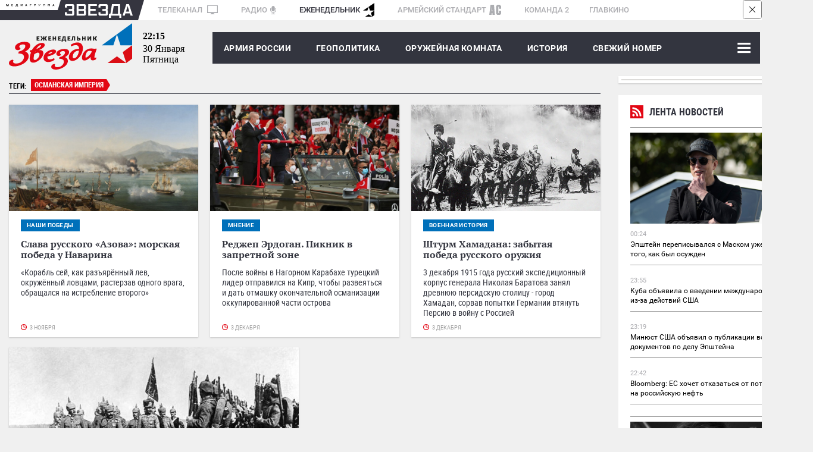

--- FILE ---
content_type: text/html; charset=UTF-8
request_url: https://zvezdaweekly.ru/tags/?q=%D0%9E%D1%81%D0%BC%D0%B0%D0%BD%D1%81%D0%BA%D0%B0%D1%8F+%D0%B8%D0%BC%D0%BF%D0%B5%D1%80%D0%B8%D1%8F
body_size: 10515
content:
<!DOCTYPE html>
<html lang="ru">
<head>
<meta charset="UTF-8">
<meta http-equiv="X-UA-Compatible" content="IE=edge">
<meta name="viewport" content="width=device-width,initial-scale=1.0">
<meta name = "format-detection" content = "telephone=no">
<meta property="fb:app_id" content="354770398332819" />

<link rel="stylesheet" href="/assets/js/owlcarousel2-2.2.1/dist/assets/owl.carousel.css">
<link rel="stylesheet" href="/assets/js/owlcarousel2-2.2.1/dist/assets/owl.theme.default.css">
<link rel="stylesheet" href="/assets/css/magnific-popup.css">
<link rel="stylesheet" href="/assets/css/tiny-slider.css">
<!--[if (lt IE 9)]><script src="https://cdnjs.cloudflare.com/ajax/libs/tiny-slider/2.9.2/min/tiny-slider.helper.ie8.js"></script><![endif]-->
<link rel="stylesheet" href="//tvzvezda.ru/assets/css/banners.css">
<link href="/assets/css/style053.css?=1" rel="stylesheet" type='text/css' />
<title>Новости : Османская империя  - Еженедельник «ЗВЕЗДА»</title>

<meta name="description" content="zvezdaweekly.ru Еженедельник «ЗВЕЗДА»: главные новости дня, комментарии экспертов. Аналитика, Инфографика, Геополитика, Военное обозрение, Армия России.">
<meta property="og:title" content="zvezdaweekly.ru Еженедельник «ЗВЕЗДА»"/>
<meta property="og:description" content="zvezdaweekly.ru Еженедельник «ЗВЕЗДА»: главные новости дня, комментарии экспертов. Аналитика, Инфографика, Геополитика, Военное обозрение, Армия России."/>
<meta property="og:image" content="//zvezdaweekly.ru/assets/images/logo.svg"/>
<meta property="og:url" content="https://zvezdaweekly.ru/"/>
<meta property="og:site_name" content="Еженедельник «ЗВЕЗДА»"/>
<meta property="article:author" content="https://zvezdaweekly.ru">

<link rel="icon" type="image/x-icon" href="/assets/favicon/favicon.ico" />
<link rel="apple-touch-icon" sizes="180x180" href="/assets/favicon/apple-touch-icon.png?v=e">
<link rel="icon" type="image/png" sizes="32x32" href="/assets/favicon/favicon-32x32.png?v=e">
<link rel="icon" type="image/png" sizes="16x16" href="/assets/favicon/favicon-16x16.png?v=e">
<link rel="manifest" href="/manifest.json?v=e">
<link rel="mask-icon" href="/assets/favicon/safari-pinned-tab.svg?v=e" color="#5bbad5">
<link rel="shortcut icon" href="/assets/favicon/favicon.ico?v=e">
<meta name="msapplication-config" content="/assets/favicon/browserconfig.xml?v=e">
<meta name="theme-color" content="#ffffff">
<!-- Global site tag (gtag.js) - Google Analytics -->
<script async src="https://www.googletagmanager.com/gtag/js?id=UA-112681953-1"></script>
<script>
window.dataLayer = window.dataLayer || [];
function gtag(){dataLayer.push(arguments);}
gtag('js', new Date());
gtag('config', 'UA-112681953-1');
</script>
<script type="text/javascript" src="https://yastatic.net/pcode/adfox/loader.js" crossorigin="anonymous"></script>
<script src='https://news.gnezdo.ru/loader.min.js' crossorigin='use-credentials' async></script>
</head>
<body class="svg">
<!--Расположение: ZW-0-->
<div class="hidden-sm-down">
<div id="billboardYa">
<!-- обвязка прилипающего блока -->
<div id="sticky" style="width: 100%; z-index: 999998; background: rgb(247, 247, 247);">
<!-- крестик для закрытия блока -->
<div id="stickyClose" style="z-index: 99999999; width: 30px; height: 30px; position: absolute; top: 0px; right: 0px; border: 1px solid rgba(0, 0, 0, 0.5); border-radius: 4px; display: unset;">
<svg version="1.1" xmlns="http://www.w3.org/2000/svg" viewBox="0 0 40 40"><rect fill="#fff" x="0" y="0" rx="4" width="100%" height="100%"></rect><polygon points="27,13.7 26.3,13 20,19.3 13.7,13 13,13.7 19.3,20 13,26.3 13.7,27 20,20.7 26.3,27 27,26.3 20.7,20"></polygon></svg>
</div>
<!-- сюда отрисовываем баннер -->
<div id="adfox_151609372077378986"></div>
</div>
</div>
</div>
<!--Расположение: ZW-0 mobile header-->
<div id="adfox_15161003263771287" class="center_reclama"></div>
<div class="container hidden-sm-down">
<div class="mediagroup">
<div class="mediagroup_half_white"></div>
<div class="main">
<div class="mediagroup_fake_black"></div>
<div class="mediagroup_media_logo"><img class="mediagroup_media_logo_img" width="84" height="4" src="/assets/images/mediagroup/mediagroup.svg" />
<img width="10" height="34" src="/assets/images/mediagroup/triangle_scaleble_fff_35353f.svg" /></div><!--
---><div class="mediagroup_zvezda_logo">
<img class="mediagroup_zvezda_logo_img" src="/assets/images/mediagroup/zvezda.svg" />
<img width="10" height="34" src="/assets/images/mediagroup/triangle_scaleble_35353f_fff.svg" />
</div><!--
---><div class="mediagroup_whitefield" style="padding: 5px 0 0 8px !important;">
<a href="https://tvzvezda.ru/">ТЕЛЕКАНАЛ <span class="mediagroup_sm_logo mediagroup_tv_logo"><img src="/assets/images/mediagroup/tv_icon.svg" /></span></a>
<a href="http://radiozvezda.ru">РАДИО<span class="mediagroup_sm_logo mediagroup_radio_logo"><img src="/assets/images/mediagroup/radio.svg" /></span></a>
<a class="mediagroup_corrent_logo" href="/">ЕЖЕНЕДЕЛЬНИК<span class="mediagroup_sm_logo mediagroup_weekly_logo"><img src="/assets/images/mediagroup/weekly.svg" /></span></a>
<a href="https://armystandard.ru">АРМЕЙСКИЙ СТАНДАРТ<span class="mediagroup_sm_logo mediagroup_as_logo"><img src="/assets/images/mediagroup/as_icon1.svg" /></span></a>
<a href="http://komanda2.ru/">КОМАНДА 2</a>
<a href="http://glavkino.ru/">ГЛАВКИНО</a>
</div>
<div class="mediagroup_rightfield">
</div>
</div>
<div class="mediagroup_full_white"></div>
</div>
</div>
<header class="header">
<div class="container">
<div class="top_head main_real">
<a href="/" class="logo">
<img class="hidden-sm-down" src="/assets/images/logo.svg">
<img class="hidden-sm-up mobile_logo" src="/assets/images/logo_mobile.svg">
</a>
<div class="polosa_start"></div>
<div class="current-date ">
<div class="current-date-time hidden-sm-down"></div>
<div class="current-date-date"></div>
<div class="current-date-week"></div>
</div>
<nav class="menu hidden-sm-up">
<div class="polosa_logo">
<div class="navbar-line">
<label for="mobile-navbar" class="navbar-handle"><span></span></label>
<label for="mobile-navbar" class="searchbar-handle js-focused-on-search"><span></span></label>
</div>
<input type="checkbox" id="mobile-navbar" class="navbar-toggle collapsed">
<div class="fixed-menu">
<label class="close-bt" for="mobile-navbar"><img src="/assets/images/btn_close.svg"></label>
<div class="fixed-menu-wrapper">
<ul class="navbar-left nav" style="">

<li class="expanded-menu">

<div class="expanded-button">
<a class="expanded-button-text not-expanded-button" href="/news/army/">Армия России</a>
</div>

</li>

<li class="expanded-menu">

<input type="checkbox" id="navbar-checkbox-1" class="navbar-toggle collapsed">
<div class="expanded-button">
<label for="navbar-checkbox-1" class="expanded-button-label"></label>
<a class="expanded-button-text" href="/news/geopolitics/">Геополитика</a>
</div>
<ul class="second-level">

<li class=""><a href="/tags/?q=Политика и экономика">Политика и экономика</a></li>

<li class=""><a href="/tags/?q=Вокруг России">Вокруг России</a></li>

<li class=""><a href="/tags/?q=Конфликты">Конфликты</a></li>

</ul>

</li>

<li class="expanded-menu">

<input type="checkbox" id="navbar-checkbox-2" class="navbar-toggle collapsed">
<div class="expanded-button">
<label for="navbar-checkbox-2" class="expanded-button-label"></label>
<a class="expanded-button-text" href="/news/armory_room/">Оружейная комната</a>
</div>
<ul class="second-level">

<li class=""><a href="/tags/?q=ОПК">ОПК</a></li>

<li class=""><a href="/tags/?q=Рынки вооружений">Рынки вооружений</a></li>

<li class=""><a href="/tags/?q=Вооружение">Вооружение</a></li>

<li class=""><a href="/tags/?q=Военная техника">Военная техника</a></li>

</ul>

</li>

<li class="expanded-menu">

<input type="checkbox" id="navbar-checkbox-3" class="navbar-toggle collapsed">
<div class="expanded-button">
<label for="navbar-checkbox-3" class="expanded-button-label"></label>
<a class="expanded-button-text" href="/news/history/">История</a>
</div>
<ul class="second-level">

<li class=""><a href="/tags/?q=День Победы">День Победы</a></li>

</ul>

</li>

<li class="expanded-menu">

<div class="expanded-button">
<a class="expanded-button-text not-expanded-button" href="/news/new_magazine/">Свежий номер</a>
</div>

</li>

<li class="expanded-menu">

<input type="checkbox" id="navbar-checkbox-5" class="navbar-toggle collapsed">
<div class="expanded-button">
<label for="navbar-checkbox-5" class="expanded-button-label"></label>
<a class="expanded-button-text" href="/news/fathers_and_sons/">Отцы и дети</a>
</div>
<ul class="second-level">

<li class=""><a href="/tags/?q=Ветераны">Ветераны</a></li>

<li class=""><a href="/tags/?q=ДОСААФ">ДОСААФ</a></li>

<li class=""><a href="/tags/?q=Военное образование">Военное образование</a></li>

<li class=""><a href="/tags/?q=Юнармия">Юнармия</a></li>

</ul>

</li>

<li class="expanded-menu">

<div class="expanded-button">
<a class="expanded-button-text not-expanded-button" href="/news/opinion/">Мнения</a>
</div>

</li>

<li class="search-in-mobile">
<form action="/search" method="get" class="search-menu">
<input class="js-on-search search-input-mobile" name="q" type="search" value="Османская империя" placeholder="Поиск" minlength="3"/>
<input type="submit" value="" class="search-submit-mobile" />
</form>
</li>
<li class="opened-menu">
<a href="https://tvzvezda.ru/" target="_blank" class="mediagroup-mobile">
<img class="tv_icon" src="/assets/images/mediagroup/tv_icon.svg">Телеканал «ЗВЕЗДА»</a>
<a href="http://radiozvezda.ru" target="_blank" class="mediagroup-mobile">
<img class="radio_icon" src="/assets/images/mediagroup/radio.svg"> Радио «ЗВЕЗДА»</a>
<a href="https://armystandard.ru" target="_blank" class="mediagroup-mobile">
<img class="as_icon" src="/assets/images/mediagroup/as_icon1.svg"> Журнал «Армейский стандарт»</a>
<a href="http://komanda2.ru/" target="_blank" class="mediagroup-mobile">Команда 2</a>
<a href="http://glavkino.ru/" target="_blank" class="mediagroup-mobile">
<img class="kinostudio_icon" src="/assets/images/mediagroup/kinostudio.svg">ГЛАВКИНО</a>
</li>
</ul>
</div>
</div>
</div>
</nav>
<nav class="menu hidden-sm-down">
<div class="polosa_logo">
<div class="weekly-menu">
<a href="/news/army/">Армия России</a>
<a href="/news/geopolitics/">ГЕОПОЛИТИКА</a>
<a href="/news/armory_room/">ОРУЖЕЙНАЯ КОМНАТА</a>
<a href="/news/history/">История</a>
<a href="/news/new_magazine/">Свежий номер</a>
</div>
<input type="checkbox" id="navbar-checkbox" class="navbar-toggle collapsed">
<input type="checkbox" id="searchbar-checkbox" class="navbar-toggle collapsed">
<div class="navbar-line">
<label for="navbar-checkbox" class="navbar-handle"><span></span></label>
<label for="searchbar-checkbox" class="searchbar-handle">
<span></span>
</label>
</div>
<form action="/search" method="get" class="search-menu">
<label id="search_label" for="search"></label>
<input id="search" name="q" type="search" value="Османская империя" placeholder="Поиск" minlength="3"/>
<input id="search_submit" type="submit" value="Найти" />
</form>
<div class="inner-menu">

<ul class="navbar-nav second-nav">
<li class="first"><a href="/news/army/" >Армия России</a></li>

</ul>

<ul class="navbar-nav second-nav">
<li class="first"><a href="/news/geopolitics/" >Геополитика</a></li>


<li class="second"><a href = "/tags/?q=Политика и экономика" > Политика и экономика </a></li>

<li class="second"><a href = "/tags/?q=Вокруг России" > Вокруг России </a></li>

<li class="second"><a href = "/tags/?q=Конфликты" > Конфликты </a></li>


</ul>

<ul class="navbar-nav second-nav">
<li class="first"><a href="/news/armory_room/" >Оружейная комната</a></li>


<li class="second"><a href = "/tags/?q=ОПК" > ОПК </a></li>

<li class="second"><a href = "/tags/?q=Рынки вооружений" > Рынки вооружений </a></li>

<li class="second"><a href = "/tags/?q=Вооружение" > Вооружение </a></li>

<li class="second"><a href = "/tags/?q=Военная техника" > Военная техника </a></li>


</ul>

<ul class="navbar-nav second-nav">
<li class="first"><a href="/news/history/" >История</a></li>


<li class="second"><a href = "/tags/?q=День Победы" > День Победы </a></li>


</ul>

<ul class="navbar-nav second-nav">
<li class="first"><a href="/news/new_magazine/" >Свежий номер</a></li>

</ul>

<ul class="navbar-nav second-nav">
<li class="first"><a href="/news/fathers_and_sons/" >Отцы и дети</a></li>


<li class="second"><a href = "/tags/?q=Ветераны" > Ветераны </a></li>

<li class="second"><a href = "/tags/?q=ДОСААФ" > ДОСААФ </a></li>

<li class="second"><a href = "/tags/?q=Военное образование" > Военное образование </a></li>

<li class="second"><a href = "/tags/?q=Юнармия" > Юнармия </a></li>


</ul>

<ul class="navbar-nav second-nav">
<li class="first"><a href="/news/opinion/" >Мнения</a></li>

</ul>

</div>
</div>
</nav>
</div>
</div>
</header>


<div class="container">
<div class="row">
<div class="col col-w-1006">
<div class="tags tagsinbegin">
<div class="tag-name">ТЕГИ:</div>

<div class="
tag-one

first-tag">
<span class="words">Османская империя</span>
</div>

</div>

<div class="js-ajax-receiver">







<div class="row space-between">

<div class="col-3">
<a href="/news/202410182014-FIGjc.html" class="foto-news">
<img class="foto-news-image" src="https://mcdn2.tvzvezda.ru/storage/default/2024/10/20/244277cc8cd4482e8116dcf0aa734c8f.jpg"/>
<div class="text-inner">

<div class="main-tag-name"><span>наши победы</span></div>

<div class="text-wrap">Слава русского «Азова»: морская победа у Наварина</div>
<div class="anons-wrap">«Корабль сей, как разъярённый лев, окружённый ловцами, растерзав одного врага, обращался на истребление второго»</div>
</div>
<div class="date-update">3 ноября</div>
</a>
</div>






<div class="col-3">
<a href="/news/202011191257-RZm62.html" class="foto-news">
<img class="foto-news-image" src="https://mcdn2.tvzvezda.ru/storage/default/2020/11/19/e03b0a07f6d341ccbaf1364b734d464b.jpg"/>
<div class="text-inner">

<div class="main-tag-name"><span>мнение</span></div>

<div class="text-wrap">Реджеп Эрдоган. Пикник в запретной зоне</div>
<div class="anons-wrap">После войны в Нагорном Карабахе турецкий лидер отправился на Кипр, чтобы развеяться и дать отмашку окончательной османизации оккупированной части острова</div>
</div>
<div class="date-update">3 декабря</div>
</a>
</div>






<div class="col-3">
<a href="/news/201811291546-SdpFh.html" class="foto-news">
<img class="foto-news-image" src="https://mcdn2.tvzvezda.ru/storage/default/2018/11/30/9e8d8d4e8dd44f36b7f880a24c925e70.jpg"/>
<div class="text-inner">

<div class="main-tag-name"><span>Военная история</span></div>

<div class="text-wrap">Штурм Хамадана: забытая победа русского оружия</div>
<div class="anons-wrap">3 декабря 1915 года русский экспедиционный корпус генерала Николая Баратова занял древнюю персидскую столицу - город Хамадан, сорвав попытки Германии втянуть Персию в войну с Россией</div>
</div>
<div class="date-update">3 декабря</div>
</a>
</div>

</div>






<div class="row space-between">

<div class="col-4">
<a href="/news/20181116136-Gzqwm.html" class="foto-news">
<img class="foto-news-image" src="https://mcdn2.tvzvezda.ru/storage/default/2018/11/16/771a80d81fb7479b877c2c6267aec1ca.jpg"/>
<div class="text-inner">

<div class="main-tag-name"><span>история</span></div>

<div class="text-wrap">Кровавый кайзер: чудесное спасение Вильгельма II</div>
<div class="anons-wrap">Как ушел от международного суда и суда истории тот, на чьей совести миллионы жертв</div>
</div>
<div class="date-update">25 ноября</div>
</a>
</div>







<div class="col-4"></div>
</div>

<div class="row space-between hidden-sm-down">
<!--Расположение: ZW-4 desktop сontent2-->
<div id="adfox_15161020208463528"></div>
</div>
<div class="reclama hidden-sm-up lined">
<div class="rec_block">Реклама</div>
<div class="inner">
<!--Расположение: ZW-4 mobile сontent2-->
<div id="adfox_151695663042183395" class="center_reclama"></div>
</div>
</div>
</div>

</div>
<div class="col col-w-300">
<div class="hidden-sm-down">
<!--Расположение: ZW-1 desktop sidebar top-->
<div class="outer-banner" style="box-shadow: 0px 1px 2px rgba(153, 153, 153, 0.5);">
<div class="inner-banner">
<div id="adfox_151610080920555053"></div>
</div>
</div>
</div>
<div class="line_news">
<div class="shadow">
<iframe scrolling="no" frameborder="no" border="0" hspace="0" vspace="0" allowfullscreen="true"
mozallowfullscreen="true" webkitallowfullscreen="true"
width="100%" height="1500px"
src="//tvzvezda.ru/export-blocks/lenta_news" class=""
style="border: none; display: block;"
></iframe>
</div>
</div>
<div class="js-in-banner_efir_program shadow">
</div>
<div class="js-in-banner_filmsonline shadow">
</div>
<div class="outer-banner hidden-sm-down" style="box-shadow: 0px 1px 2px rgba(153, 153, 153, 0.5);">
<div class="inner-banner">
<!--Расположение: ZW-5 desktop sidebar bottom-->
<div id="adfox_151610206056418492"></div>
</div>
</div>
</div>

</div>
</div>

<div class="reclama hidden-sm-up lined">
<div class="r39890"></div>
<script>
(function() {
var container = (function() {
var informers = document.getElementsByClassName('r39890'),
len = informers.length;
return len ? informers[len - 1] : null;
})(),
idn = (function() {
var i, num, idn = '', chars = "abcdefghiklmnopqrstuvwxyz",
len = Math.floor((Math.random() * 2) + 4);
for (i = 0; i < len; i++) {
num = Math.floor(Math.random() * chars.length);
idn += chars.substring(num, num + 1);
}
return idn;
})();
container.id = idn;
var script = document.createElement('script');
script.className = 's39890';
script.src = 'https://js-ru.virtonnews.com/n4p/0/39/ticker_39890.js';
script.dataset.idn = idn;
container.appendChild(script);
})();
</script>
</div>
<!--Расположение: ZW-6 desktop footer-->
<div id="adfox_151610210573068842" class="hidden-sm-down"></div>
<div class="reclama hidden-sm-up lined">
<div class="rec_block">Реклама</div>
<div class="inner">
<!--Расположение: ZW-6 mobile footer-->
<div id="adfox_151678592496158412" class="center_reclama"></div>
</div>
</div>
<!--Тип баннера: zw-7-->
<div class="hidden-sm-up">
<div id="popup_adfox_160849217711213880" style="bottom: 0px; position: fixed; z-index: 99999998; width: 100%; max-height: 100px; left: 0px; background-color: #808080;">
<div id="popupStickyClose" style="z-index: 99999999;width: 30px;height: 30px;position: absolute;top: 0px;right: 0px;border: 1px solid rgba(0,0,0,0.5);border-radius: 4px; display: none">
<svg version="1.1" xmlns="http://www.w3.org/2000/svg" viewBox="0 0 40 40"><rect fill="#fff" x="0" y="0" rx="4" width="100%" height="100%"></rect><polygon points="27,13.7 26.3,13 20,19.3 13.7,13 13,13.7 19.3,20 13,26.3 13.7,27 20,20.7 26.3,27 27,26.3 20.7,20"></polygon></svg>
</div>
<script type="text/javascript">
var popupStickyClose = document.getElementById("popupStickyClose");
function render_adfox_160849217711213880 () {
popupStickyClose.style.display = 'unset';
popupStickyClose.addEventListener ('click', function () {
var popupBanner = document.getElementById('popup_adfox_160849217711213880');
popupBanner.parentNode.removeChild (popupBanner);
var timer = setTimeout( function () {
popupBanner.parentNode.removeChild (popupBanner)
}, 5000);
});
}
</script>
<!--AdFox START-->
<!--zvezda_site-->
<!--Площадка: zvezdaweekly.ru / * / *-->
<!--Тип баннера: zw-7-->
<!--Расположение: <низ страницы>-->
<div id="adfox_160849217711213880"></div>
</div>
</div>
<div class="footer">
<div class="container">
<table class="gap2">
<tr><td colspan="3">
<a href="/" class="logo"><img src="/assets/images/zvezdamedia_logo_w230.svg" width="230" height="65" alt="Медиагруппа «Звезда»"/></a>
<div class="social flex justify-content-space-between">


<a class="ok" target="_blank" href="https://ok.ru/group/53875662127297"><img width="12" height="19" src="/assets/images/social/ok.svg" onerror="this.onerror=null; this.src='/assets/images/social/ok.png'" alt="Еженедельник «Звезда» на одноклассниках"></a>
<a class="vk" target="_blank" href="https://vk.com/zvezdaweekly"><img style="margin: 0;" width="34" height="35" src="/assets/images/social/vk.svg" onerror="this.onerror=null; this.src='/assets/images/social/vk.png'" alt="Еженедельник «Звезда» вконтакте"></a>
<a class="telegram" target="_blank" href="https://t.me/zvezdaweekly"><img width="18" height="18" src="/assets/images/social/telegram.svg" onerror="this.onerror=null; this.src='/assets/images/social/telegram.png'" alt="Еженедельник «Звезда» в telegram"></a>

<a class="dzen" target="_blank" href="https://dzen.ru/id/5aa798a9c89010028f15d3ae"><img width="18" height="18" src="/assets/images/social/dzen.svg" onerror="this.onerror=null; this.src='/assets/images/social/dzen.png'" alt="Еженедельник «Звезда» на Дзен"></a>


<!--
<a class="rss" href="http://tvzvezda.ru/rss/"><img width="14" height="14" src="/assets/images/social/rss.svg" onerror="this.onerror=null; this.src='/assets/images/social/rss.png'" alt="RSS еженедельника «Звезда»"></a>
-->
</div>
</td><td class="hidden-sm-down">




</td><td class="hidden-sm-down">
</td>
</tr>
</table>
</div>
<div class="info_zvezda">
<div class="main">
<div class="inner">
<div class="copyright">


Сетевое издание «Еженедельник «ЗВЕЗДА» (zvezdaweekly.ru) (далее – Издание) является средством массовой информации и зарегистрировано в Федеральной службе по надзору в сфере связи, информационных технологий и массовых коммуникаций (Свидетельство о регистрации ЭЛ № ФС77–73041 от 06 июня 2018 года).
<br /><br />
Учредителем является акционерное общество «Телерадиокомпания Вооруженных Сил Российской Федерации «ЗВЕЗДА» (АО «ТРК ВС РФ «ЗВЕЗДА»).
<br/><br/>
Главный редактор: Одноколенко О.Г.
<br/><br/>
&nbsp;&nbsp;&nbsp;Контакты:<br />
&nbsp;&nbsp;&nbsp;Адрес: Россия, 129164, г. Москва, проспект Мира, д. 126<br />
&nbsp;&nbsp;&nbsp;E-mail: <a href="mailto:info@zvezdaweekly.ru">info@zvezdaweekly.ru</a><br />
&nbsp;&nbsp;&nbsp;Тел: <a href="tel:+74956830270">+7 (495) 683-0270</a><br />
<br/>
Издание может содержать информационную продукцию, предназначенную для лиц старше 18 лет.<br />
На сайте zvezdaweekly.ru применяются рекомендательные технологии (информационные технологии предоставления информации на основе сбора, систематизации и анализа сведений, относящихся к предпочтениям пользователей сети «Интернет», находящихся на территории Российской Федерации). <a target="_blank" href="https://zvezdaweekly.ru/about/202311201546-7c816.html">Подробнее</a><br />
<br />
<a href="/about/pravo-zw">Правила использования материалов АО «ТРК ВС РФ «ЗВЕЗДА».</a>
<br /><br />
© АО «ТРК ВС РФ «ЗВЕЗДА»
</div>
<div class="subfooter">
<div class="nextblock">
<!-- Top100 (Kraken) Widget -->
<span id="top100_widget"></span>
<!-- END Top100 (Kraken) Widget -->
<!-- Top100 (Kraken) Counter -->
<script>
(function (w, d, c) {
(w[c] = w[c] || []).push(function() {
var options = {
project: 4540063,
element: 'top100_widget',
};
try {
w.top100Counter = new top100(options);
} catch(e) { }
});
var n = d.getElementsByTagName("script")[0],
s = d.createElement("script"),
f = function () { n.parentNode.insertBefore(s, n); };
s.type = "text/javascript";
s.async = true;
s.src =
(d.location.protocol == "https:" ? "https:" : "http:") +
"//st.top100.ru/top100/top100.js";
if (w.opera == "[object Opera]") {
d.addEventListener("DOMContentLoaded", f, false);
} else { f(); }
})(window, document, "_top100q");
</script>
<noscript>
<img src="//counter.rambler.ru/top100.cnt?pid=4540063" alt="Топ-100" />
</noscript>
<!-- END Top100 (Kraken) Counter -->
</div>
<div class="nextblock">
<!-- Rating@Mail.ru counter -->
<script type="text/javascript">
var _tmr = window._tmr || (window._tmr = []);
_tmr.push({id: "2957659", type: "pageView", start: (new Date()).getTime()});
(function (d, w, id) {
if (d.getElementById(id)) return;
var ts = d.createElement("script"); ts.type = "text/javascript"; ts.async = true; ts.id = id;
ts.src = (d.location.protocol == "https:" ? "https:" : "http:") + "//top-fwz1.mail.ru/js/code.js";
var f = function () {var s = d.getElementsByTagName("script")[0]; s.parentNode.insertBefore(ts, s);};
if (w.opera == "[object Opera]") { d.addEventListener("DOMContentLoaded", f, false); } else { f(); }
})(document, window, "topmailru-code");
</script><noscript><div>
<img src="//top-fwz1.mail.ru/counter?id=2957659;js=na" style="border:0;position:absolute;left:-9999px;" alt="" />
</div></noscript>
<!-- //Rating@Mail.ru counter -->
<!-- Rating@Mail.ru logo -->
<a href="https://top.mail.ru/jump?from=2957659">
<img src="//top-fwz1.mail.ru/counter?id=2957659;t=295;l=1"
style="border:0;" height="31" width="38" alt="Рейтинг@Mail.ru" /></a>
<!-- //Rating@Mail.ru logo -->
</div>
<div class="nextblock">
<!--LiveInternet counter--><script type="text/javascript">
document.write("<a href='//www.liveinternet.ru/click' "+
"target=_blank><img src='//counter.yadro.ru/hit?t44.1;r"+
escape(document.referrer)+((typeof(screen)=="undefined")?"":
";s"+screen.width+"*"+screen.height+"*"+(screen.colorDepth?
screen.colorDepth:screen.pixelDepth))+";u"+escape(document.URL)+
";h"+escape(document.title.substring(0,150))+";"+Math.random()+
"' alt='' title='LiveInternet' "+
"border='0' width='31' height='31'><\/a>")
</script><!--/LiveInternet-->
</div>
<div class="clear"></div>
</div>
</div>
</div>
</div>
<div class="upbutton">
<div class="transition_all">
<a href="#" id="upbutton">
<svg width="50" height="50">
<image xlink:href="/assets/images/up_btn.svg" width="50" height="50"/>
</svg>
</a>
</div>
</div>
<div class="cookie_messege">
<div class="cookie_messege_text">Необходимо включить куки (Cookies) в настройках вашего браузера. Мы используем cookies, чтобы обеспечить вам лучшее взаимодействие с нашим сайтом, в частности это <b>просмотр видео</b> к новостям, новых <b>программ</b> и <b>прямого эфира</b> еженедельника «Звезда». Наш сайт использует cookies в том числе и от сторонних ресурсов, чтобы предоставить наиболее релевантную вам рекламную информацию. Продолжая использовать наш сайт, вы соглашаетесь с использованием cookies.
</div>
<svg class="close_button" width="34" height="34">
<image xlink:href="/assets/images/cross-in-circle.svg" width="34" height="34"/>
</svg>
</div>
</div>
<!-- Yandex.Metrika counter -->
<script type="text/javascript" >
(function(m,e,t,r,i,k,a){m[i]=m[i]||function(){(m[i].a=m[i].a||[]).push(arguments)};
m[i].l=1*new Date();k=e.createElement(t),a=e.getElementsByTagName(t)[0],k.async=1,k.src=r,a.parentNode.insertBefore(k,a)})
(window, document, "script", "https://mc.yandex.ru/metrika/tag.js", "ym");
ym(47357640, "init", {
clickmap:true,
trackLinks:true,
accurateTrackBounce:true,
webvisor:true
});
</script>
<noscript><div><img src="https://mc.yandex.ru/watch/47357640" style="position:absolute; left:-9999px;" alt="" /></div></noscript>
<!-- /Yandex.Metrika counter -->
<script type="text/javascript" src="/assets/js/promise-polyfill.min.js" ></script>
<script type="text/javascript" src="/assets/js/fetch.umd.js" ></script>
<script type="text/javascript" charset="utf-8">
(function() {
var sm = document.createElement("script");
sm.type = "text/javascript";
sm.async = true;
sm.defer = true;
sm.src = "//services.tvzvezda.ru/analytics/static/zvezdaweekly.js?v=2";
var s = document.getElementsByTagName("script")[0];
s.parentNode.insertBefore(sm, s);
})();
</script>
<script type="text/javascript" src="/assets/js/playerjs-tvzvezda-combine-12.9.js"></script>
<script type="text/javascript" src="/assets/js/adfox.lpd.js" ></script>
<script type="text/javascript" src="/assets/js/swfobject_2.3.js"></script>
<script type="text/javascript" src="/assets/js/jquery-3.3.1.min.js"></script>
<script type="text/javascript" src="/assets/js/jquery.magnific-popup.ru.min.js" ></script>
<script type="text/javascript" src="/assets/js/retina.min.js" ></script>
<script type="text/javascript" src="/assets/js/jquery.nicescroll.min.js" ></script>
<script type="text/javascript" src="/assets/js/owlcarousel2-2.2.1/dist/owl.carousel.js" ></script>
<script type="text/javascript" src="/assets/js/tiny-slider.js"></script>
<script type="text/javascript" src="/assets/js/doT.min.js" ></script>
<script type="text/javascript" src="/assets/js/templates.js" ></script>
<script type="text/javascript" src="/assets/js/date.format.js" ></script>
<script type="text/javascript" src="//vk.com/js/api/share.js?94" charset="windows-1251" ></script>
<script src="/adfox.js"></script>
<script type="text/javascript" src="/assets/js/script_js.min.js" ></script>
<script type="text/javascript" src="/assets/js/script03.js" ></script>

<script>
var offset = 5;
var limit = 5;
$(".js-ajax-call").click(function (e) {
e.preventDefault();
offset = offset + limit;
$.getTvzvezdaBlock(templates.main,"/tags/"+limit+"/"+offset+"/?q=Османская империя", '.js-ajax-receiver', '.js-ajax-call', {'reset':'dd mmmm', 'count':limit});
});
</script>



<script>
(function() {
if (document.getElementsByClassName('main-slider').length) {
var addcenterclass = function (info, eventName) {
$(".tns-item").removeClass("center");
var _slides = $(".tns-item.tns-slide-active");
if (_slides.length == 1)
_slides.addClass("center");
else
// _slides[Math.ceil(_slides.length/2)].addClass("center");
_slides.filter(function(index, element){
return index === Math.floor(_slides.length/2);
}).addClass("center");
};
var main_slider = tns({
container: '.main-slider',
items: 1,
//slideBy: 'page',
edgePadding: 50,
//fixedWidth: 590,
//gutter: 30,
center: true,
controls: true,
controlsContainer: '.main-slider-controls',
nav: false,
autoplayButtonOutput: false,
preventScrollOnTouch: 'auto',
mouseDrag: true,
// rewind: true,
autoplay: false,
onInit: addcenterclass,
responsive: {
750: {
//center: false,
fixedWidth: 590,
edgePadding: 0
},
900: {
//edgePadding: 200
},
1366:{
center: true,
fixedWidth: 590
}
}
});
if (main_slider)
main_slider.events.on('indexChanged', addcenterclass);
}
}());
function initSlider(e) {
var _dots = $("#owl-main .owl-dots");
var _m_l = -_dots.width()/2;
_dots.css('margin-left', _m_l );
var _dots2 = $("#owl-opinions .owl-dots");
var _m_l2 = -_dots2.width()/2;
_dots2.css('margin-left', _m_l2 );
showDots(e);
}
function showDots(e) {
var _dots = $("#owl-main .owl-dots");
_dots.removeClass('disabled');
var _dots2 = $("#owl-opinions .owl-dots");
_dots2.removeClass('disabled');
}
var owl_opinions;
$(window).resize(function() {
if ($(window).width() < 750) {
$('.line_news').addClass('line_news-mobile');
owl_opinions.trigger('destroy.owl.carousel' );
owl_opinions = $("#owl-opinions").owlCarousel({
items: 3,
loop: true,
// center:true,
autoWidth:true,
'pagination' : true,
autoPlay : false,
onInitialized: initSlider,
onDragged: showDots,
onRefreshed: showDots
});
}else{
$('.line_news').removeClass('line_news-mobile');
owl_opinions.trigger('destroy.owl.carousel' );
owl_opinions = $("#owl-opinions").owlCarousel({
items: 1,
loop: true,
autoWidth:true,
//margin: 40,
'pagination' : true,
autoPlay : false
});
}
});
$(document).ready(function(){
if ($(window).width() < 750) {
$('.line_news').addClass('line_news-mobile');
owl_opinions = $('#owl-opinions').addClass('owl-carousel owl-theme').owlCarousel({
items: 3,
loop: true,
// center:true,
autoWidth:true,
'pagination' : true,
autoPlay : false,
onInitialized: initSlider,
onDragged: showDots,
onRefreshed: showDots
});
}else{
$('.line_news').removeClass('line_news-mobile');
owl_opinions = $("#owl-opinions").addClass('owl-carousel owl-theme').owlCarousel({
items: 1,
loop: true,
autoWidth:true,
//margin: 40,
'pagination' : true,
autoPlay : false
});
$('.opinions>.next').click(function() {
owl_opinions.trigger('next.owl.carousel');
});
}
});
</script>
<script>
$(document).ready(function () {
var date = new Date();
$('.current-date-time').text(date.format("HH:MM"));
$('.current-date-date').text(date.format("dd mmmm"));
$('.current-date-week').text(date.format("dddd"));
$('.js-focused-on-search').click(function () {
$('.js-on-search').focus();
});
});
$.getTvzvezda('https://tvzvezda.ru/export-blocks/filmsonline-banner-list/3/0/','.js-in-banner_filmsonline',{'reset':"dd.mm.yyyy, HH:MM"});
$.getTvzvezda('https://tvzvezda.ru/export-blocks/efir-program-folder-banner/programs/201705051916-tpaz.htm/','.js-in-banner_efir_program',{'reset':"dd.mm.yyyy, HH:MM"});
</script>
<script>
// 0
(function() {
if (document.getElementById('adfox_151609372077378986')) {
window.Ya.adfoxCode.createAdaptive({
ownerId: 206858,
containerId: 'adfox_151609372077378986',
params: {
pp: 'mev',
ps: 'cpwv',
p2: 'fudm'
},
onRender: function() {
$('#nd0stickyClose').on('click', function() {
$('#billboardYa').remove();
});
},
}, ['desktop'], {
tabletWidth: 750,
phoneWidth: 749,
isAutoReloads: true
});
}
}());
</script>
<script>
// 0 mobile
(function() {
if (document.getElementById('adfox_15161003263771287')) {
window.Ya.adfoxCode.createAdaptive({
ownerId: 206858,
containerId: 'adfox_15161003263771287',
params: {
pp: 'mer',
ps: 'cpwv',
p2: 'fudm'
}
}, ['tablet', 'phone'], {
tabletWidth: 750,
phoneWidth: 749,
isAutoReloads: true
});
}
}());
</script>
<script>
// 1
(function() {
if (document.getElementById('adfox_151610080920555053')) {
window.Ya.adfoxCode.createAdaptive({
ownerId: 206858,
containerId: 'adfox_151610080920555053',
params: {
pp: 'mew',
ps: 'cpwv',
p2: 'fudg'
}
}, ['desktop'], {
tabletWidth: 750,
phoneWidth: 749,
isAutoReloads: true
});
}
}());
</script>
<script>
// 1 mobile
(function() {
if (document.getElementById('adfox_151610088117066288')) {
window.Ya.adfoxCode.createAdaptive({
ownerId: 206858,
containerId: 'adfox_151610088117066288',
params: {
pp: 'mes',
ps: 'cpwv',
p2: 'fudg'
}
}, [ 'tablet', 'phone'], {
tabletWidth: 750,
phoneWidth: 749,
isAutoReloads: true
});
}
}());
</script>
<script>
// 2
(function() {
if (document.getElementById('adfox_151610175540357001')) {
window.Ya.adfoxCode.createAdaptive({
ownerId: 206858,
containerId: 'adfox_151610175540357001',
params: {
pp: 'mey',
ps: 'cpwv',
p2: 'fudh'
}
}, ['desktop'], {
tabletWidth: 750,
phoneWidth: 749,
isAutoReloads: true
});
}
}());
</script>
<script>
// 2 mobile
(function() {
if (document.getElementById('adfox_151610179773592702')) {
window.Ya.adfoxCode.createAdaptive({
ownerId: 206858,
containerId: 'adfox_151610179773592702',
params: {
pp: 'met',
ps: 'cpwv',
p2: 'fudh'
}
}, [ 'tablet', 'phone'], {
tabletWidth: 750,
phoneWidth: 749,
isAutoReloads: true
});
}
}());
</script>
<script>
// 3
(function() {
if (document.getElementById('adfox_151610186476259131')) {
window.Ya.adfoxCode.createAdaptive({
ownerId: 206858,
containerId: 'adfox_151610186476259131',
params: {
pp: 'mez',
ps: 'cpwv',
p2: 'fudi'
}
}, ['desktop'], {
tabletWidth: 750,
phoneWidth: 749,
isAutoReloads: true
});
}
}());
</script>
<script>
// 3 mobile
(function() {
if (document.getElementById('adfox_15169565459787828')) {
window.Ya.adfoxCode.createAdaptive({
ownerId: 206858,
containerId: 'adfox_15169565459787828',
params: {
pp: 'mja',
ps: 'cpwv',
p2: 'fudi'
}
}, ['tablet', 'phone'], {
tabletWidth: 750,
phoneWidth: 749,
isAutoReloads: false
});
}
}());
</script>
<script>
// 4
(function() {
if (document.getElementById('adfox_15161020208463528')) {
window.Ya.adfoxCode.createAdaptive({
ownerId: 206858,
containerId: 'adfox_15161020208463528',
params: {
pp: 'mfa',
ps: 'cpwv',
p2: 'fudj'
}
}, ['desktop'], {
tabletWidth: 750,
phoneWidth: 749,
isAutoReloads: true
});
}
}());
</script>
<script>
// 4 mobile
(function() {
if (document.getElementById('adfox_151695663042183395')) {
window.Ya.adfoxCode.createAdaptive({
ownerId: 206858,
containerId: 'adfox_151695663042183395',
params: {
pp: 'mjb',
ps: 'cpwv',
p2: 'fudj'
}
}, ['tablet', 'phone'], {
tabletWidth: 750,
phoneWidth: 749,
isAutoReloads: true
});
}
}());
</script>
<script>
// 5
(function() {
if (document.getElementById('adfox_151610206056418492')) {
window.Ya.adfoxCode.createAdaptive({
ownerId: 206858,
containerId: 'adfox_151610206056418492',
params: {
pp: 'mfb',
ps: 'cpwv',
p2: 'fudk'
}
}, ['desktop'], {
tabletWidth: 750,
phoneWidth: 749,
isAutoReloads: true
});
}
}());
</script>
<script>
// 5 mobile
(function() {
if (document.getElementById('adfox_151695666964698988')) {
window.Ya.adfoxCode.createAdaptive({
ownerId: 206858,
containerId: 'adfox_151695666964698988',
params: {
pp: 'mjc',
ps: 'cpwv',
p2: 'fudk'
}
}, ['tablet', 'phone'], {
tabletWidth: 750,
phoneWidth: 749,
isAutoReloads: true
});
}
}());
</script>
<script>
// 6
(function() {
if (document.getElementById('adfox_151610210573068842')) {
window.Ya.adfoxCode.createAdaptive({
ownerId: 206858,
containerId: 'adfox_151610210573068842',
params: {
pp: 'mfc',
ps: 'cpwv',
p2: 'fudl'
}
}, ['desktop'], {
tabletWidth: 750,
phoneWidth: 749,
isAutoReloads: true
});
}
}());
</script>
<script>
// 6 mobile
(function() {
if (document.getElementById('adfox_151678592496158412')) {
window.Ya.adfoxCode.createAdaptive({
ownerId: 206858,
containerId: 'adfox_151678592496158412',
params: {
pp: 'meu',
ps: 'cpwv',
p2: 'fudl'
}
}, ['tablet', 'phone'], {
tabletWidth: 750,
phoneWidth: 749,
isAutoReloads: true
});
}
}());
</script>
<script>
// 7 mobile
if (document.getElementById('adfox_160849217711213880')) {
window.Ya.adfoxCode.createAdaptive({
ownerId: 206858,
containerId: 'adfox_160849217711213880',
params: {
pp: 'i',
ps: 'cpwv',
p2: 'hbek'
}, onRender: function () {
render_adfox_160849217711213880();
}
}, ['desktop', 'tablet', 'phone'], {
tabletWidth: 830,
phoneWidth: 480,
isAutoReloads: false
});
}
</script>
</body>
</html>


--- FILE ---
content_type: text/html; charset=UTF-8
request_url: https://tvzvezda.ru/export-blocks/lenta_news
body_size: 5000
content:
<!DOCTYPE html>
<html lang="ru">
<head>
<meta charset="UTF-8">
<meta http-equiv="X-UA-Compatible" content="IE=edge">
<meta name="viewport" content="width=1280">
<meta name = "format-detection" content = "telephone=no">
<meta property="fb:app_id" content="1156774141083530" />
<meta name="google-site-verification" content="9UHkZymc1FPnZo2pE3lPOs_NSOYCLA0zS2FRLDkej_s" />
<meta name="yandex-verification" content="69302272e57c2ea8" />
<link href="/assets/css/style.css" rel="stylesheet" type='text/css' />
<title>Телеканал «Звезда»</title>

<meta name="description" content="Официальный сайт телеканала. Программа передач, главные новости дня, комментарии экспертов. Уникальные съемки военной техники и фильмы об армии.">
<meta property="og:title" content="Телеканал «Звезда»"/>
<meta property="og:description" content="Официальный сайт телеканала. Программа передач, главные новости дня, комментарии экспертов. Уникальные съемки военной техники и фильмы об армии."/>
<meta property="og:image" content="https://tvzvezda.ru/assets/images/zvezda_logo_for_amp_220x60px_v4.jpg"/>
<meta property="og:url" content="https://tvzvezda.ru/"/>
<meta property="og:site_name" content="Телеканал «Звезда»"/>
<meta property="og:type" content="website">
<meta property="relap:article" content="false">
<link href="//zvezdaweekly.ru/assets/css/lenta_news.css" rel="stylesheet" type='text/css' />
<style>
html, body {
background: #fff; overflow: hidden;
}
.line_news{height:1500px;}
</style>

<link rel="icon" type="image/x-icon" href="/assets/favicon/favicon.ico" />
<link rel="apple-touch-icon" sizes="180x180" href="/assets/favicon/apple-touch-icon.png?v=e">
<link rel="icon" type="image/png" sizes="32x32" href="/assets/favicon/favicon-32x32.png?v=e">
<link rel="icon" type="image/png" sizes="16x16" href="/assets/favicon/favicon-16x16.png?v=e">
<link rel="manifest" href="/assets/favicon/manifest.json?v=e">
<link rel="mask-icon" href="/assets/favicon/safari-pinned-tab.svg?v=e" color="#5bbad5">
<link rel="shortcut icon" href="/assets/favicon/favicon.ico?v=e">
<meta name="msapplication-config" content="/assets/favicon/browserconfig.xml?v=e">
<meta name="theme-color" content="#ffffff">
<script>window.yaContextCb = window.yaContextCb || []</script>
<script src="https://yandex.ru/ads/system/context.js" async></script>
</head>
<body class="svg">
<!--LiveInternet counter--><script type="text/javascript"><!--
new Image().src = "//counter.yadro.ru/hit?r"+
escape(document.referrer)+((typeof(screen)=="undefined")?"":
";s"+screen.width+"*"+screen.height+"*"+(screen.colorDepth?
screen.colorDepth:screen.pixelDepth))+";u"+escape(document.URL)+
";h"+escape(document.title.substring(0,80))+
";"+Math.random();//--></script><!--/LiveInternet-->
<!-- Rating@Mail.ru counter -->
<script type="text/javascript">
var _tmr = window._tmr || (window._tmr = []);
_tmr.push({id: "932097", type: "pageView", start: (new Date()).getTime()});
(function (d, w, id) {
if (d.getElementById(id)) return;
var ts = d.createElement("script"); ts.type = "text/javascript"; ts.async = true; ts.id = id;
ts.src = (d.location.protocol == "https:" ? "https:" : "http:") + "//top-fwz1.mail.ru/js/code.js";
ts.src = (d.location.protocol == "https:" ? "https:" : "http:") + "//top-fwz1.mail.ru/js/code.js";
var f = function () {var s = d.getElementsByTagName("script")[0]; s.parentNode.insertBefore(ts, s);};
if (w.opera == "[object Opera]") { d.addEventListener("DOMContentLoaded", f, false); } else { f(); }
})(document, window, "topmailru-code");
</script><noscript><div style="position:absolute;left:-10000px;">
<img src="//top-fwz1.mail.ru/counter?id=932097;js=na" style="border:0;" height="1" width="1" alt="Рейтинг@Mail.ru" />
</div></noscript>
<!-- //Rating@Mail.ru counter -->
<!--AdFox START-->
<!--zvezda_site-->
<!--Площадка: tvzvezda.ru / * / *-->
<!--Тип баннера: nd-0 100%x250-->
<!--Расположение: <верх страницы>-->
<div id="adfox_14959864650814562"></div>
<div class="fixed_bg"></div>


<div class="line_news">
<a href="/news/" class="razdel_name" target="_blank">
<div class="rubric_icon_small"><img src="//zvezdaweekly.ru/assets/images/rubric_icon/lenta.svg"
alt="Лента новостей"></div>
Лента новостей</a>
<div class="inner">

<a href="/news/2026131010-3891b.html" class="news_one" target="_blank">
<div class="image_group">

<img class="image" src="https://mcdn2.tvzvezda.ru/storage/news_other_images/2026/01/31/d4967ed89fba42f5927a104efbf6b3d8.jpg"/>


</div>
<div class="bottom">
<span class="date">00:24</span>

<div class="name ">Эпштейн переписывался с Маском уже после того, как был осужден</div>
</div>
<div class="clear"></div>
</a>


<a href="/news/20261302345-UwRwe.html" class="news_one" target="_blank">
<div class="image_group">

</div>
<div class="bottom">
<span class="date">23:55</span>

<div class="name ">Куба объявила о введении международной ЧС из-за действий США</div>
</div>
<div class="clear"></div>
</a>


<a href="/news/20261302312-RGkLM.html" class="news_one" target="_blank">
<div class="image_group">

</div>
<div class="bottom">
<span class="date">23:19</span>

<div class="name ">Минюст США объявил о публикации всех документов по делу Эпштейна</div>
</div>
<div class="clear"></div>
</a>


<a href="/news/20261302242-3UBD3.html" class="news_one" target="_blank">
<div class="image_group">

</div>
<div class="bottom">
<span class="date">22:42</span>

<div class="name ">Bloomberg: ЕС хочет отказаться от потолка цен на российскую нефть</div>
</div>
<div class="clear"></div>
</a>

<div class="banner_240x400 2">
<div id="adfox_149598747169753399"></div>
</div>


<a href="/news/20261302220-xVyfT.html" class="news_one" target="_blank">
<div class="image_group">

<img class="image" src="https://mcdn2.tvzvezda.ru/storage/news_other_images/2026/01/30/049a7ff469b34a8f810316b8b75f7511.jpg"/>


</div>
<div class="bottom">
<span class="date">22:20</span>

<div class="name ">Умерла известная по роли в «Один дома» актриса Кэтрин О&#x27;Хара</div>
</div>
<div class="clear"></div>
</a>


<a href="/news/2026130224-GWPwl.html" class="news_one" target="_blank">
<div class="image_group">

</div>
<div class="bottom">
<span class="date">22:04</span>

<img class="video_ico" src="//zvezdaweekly.ru/assets/images/video_inside_52px_icon.svg" width="30"
height="30" alt="Видео"/>

<div class="name plus_ico">Путин: свыше 30 стран приобрели военную продукцию из России на $15 млрд</div>
</div>
<div class="clear"></div>
</a>


<a href="/news/20261302139-jTFJQ.html" class="news_one" target="_blank">
<div class="image_group">

</div>
<div class="bottom">
<span class="date">21:39</span>

<img class="video_ico" src="//zvezdaweekly.ru/assets/images/video_inside_52px_icon.svg" width="30"
height="30" alt="Видео"/>

<div class="name plus_ico">В Москве вручили кинопремию «Золотой Орел»</div>
</div>
<div class="clear"></div>
</a>


<a href="/news/20261302059-VqGsf.html" class="news_one" target="_blank">
<div class="image_group">

</div>
<div class="bottom">
<span class="date">20:59</span>

<div class="name ">У посольства КНДР в Москве под толщей снега обрушилась крыша</div>
</div>
<div class="clear"></div>
</a>


<a href="/news/20261302042-LjmDI.html" class="news_one" target="_blank">
<div class="image_group">

</div>
<div class="bottom">
<span class="date">20:42</span>

<div class="name ">Путин принял в Кремле секретаря Совбеза Ирана</div>
</div>
<div class="clear"></div>
</a>


<a href="/news/20261302021-ftLA5.html" class="news_one" target="_blank">
<div class="image_group">

</div>
<div class="bottom">
<span class="date">20:21</span>

<div class="name ">МО РФ расширило список болезней, запрещающих службу по контракту</div>
</div>
<div class="clear"></div>
</a>


<a href="/news/20261301958-Dnfbm.html" class="news_one" target="_blank">
<div class="image_group">

</div>
<div class="bottom">
<span class="date">19:58</span>

<div class="name ">Минюст предложил запретить арест имущества при долге менее 10 тысяч рублей</div>
</div>
<div class="clear"></div>
</a>


<a href="/news/20261301911-c5p8L.html" class="news_one" target="_blank">
<div class="image_group">

</div>
<div class="bottom">
<span class="date">19:11</span>

<div class="name ">В ООН допустили финансовый коллапс из-за рекордной задолженности</div>
</div>
<div class="clear"></div>
</a>


<a href="/news/20261301846-6Rl8e.html" class="news_one" target="_blank">
<div class="image_group">

</div>
<div class="bottom">
<span class="date">18:46</span>

<div class="name ">В Пермском крае четверо погибли в ДТП с санитарным автомобилем</div>
</div>
<div class="clear"></div>
</a>


<a href="/news/20261301713-aMyAG.html" class="news_one" target="_blank">
<div class="image_group">

</div>
<div class="bottom">
<span class="date">18:30</span>

<img class="video_ico" src="//zvezdaweekly.ru/assets/images/video_inside_52px_icon.svg" width="30"
height="30" alt="Видео"/>

<div class="name plus_ico">Евкурову в Центре боевой подготовки представили турель для борьбы с БПЛА</div>
</div>
<div class="clear"></div>
</a>


<a href="/news/20261301812-9G07G.html" class="news_one" target="_blank">
<div class="image_group">

</div>
<div class="bottom">
<span class="date">18:12</span>

<div class="name ">В Минфине предложили ввести лимит на пополнение счетов через банкоматы</div>
</div>
<div class="clear"></div>
</a>


<a href="/news/20261301729-0BRor.html" class="news_one" target="_blank">
<div class="image_group">

</div>
<div class="bottom">
<span class="date">17:29</span>

<div class="name ">Захарова: Молдавия стала нищим полицейским государством</div>
</div>
<div class="clear"></div>
</a>


</div>
<div class="bottom_gradient">
<a href="/news/" class="add_more" target="_blank">ВСЕ НОВОСТИ</a>
</div>
 
</div>

<div class="footer">
<div class="cookie_messege">
<div class="cookie_messege_text">Необходимо включить куки (Cookies) в настройках вашего браузера. Мы используем cookies, чтобы обеспечить вам лучшее взаимодействие с нашим сайтом, в частности это <b>просмотр видео</b> к новостям, новых <b>программ</b> и <b>прямого эфира</b> телеканала «Звезда». Наш сайт использует cookies в том числе и от сторонних ресурсов, чтобы предоставить наиболее релевантную вам рекламную информацию. Продолжая использовать наш сайт, вы соглашаетесь с использованием cookies.
</div>
<svg class="close_button" width="34" height="34">
<image xlink:href="/assets/images/cross-in-circle.svg" width="34" height="34"/>
</svg>
</div>
</div>
<!-- ga counter -->
<script>
(function(i,s,o,g,r,a,m){i['GoogleAnalyticsObject']=r;i[r]=i[r]||function(){
(i[r].q=i[r].q||[]).push(arguments)},i[r].l=1*new Date();a=s.createElement(o),
m=s.getElementsByTagName(o)[0];a.async=1;a.src=g;m.parentNode.insertBefore(a,m)
})(window,document,'script','https://www.google-analytics.com/analytics.js','ga');
ga('create', 'UA-21015613-1', 'auto');
ga('send', 'pageview', {

});
</script>
<!-- ga counter -->
<!-- Yandex.Metrika counter -->
<script type="text/javascript" >
(function(m,e,t,r,i,k,a){m[i]=m[i]||function(){(m[i].a=m[i].a||[]).push(arguments)};
m[i].l=1*new Date();k=e.createElement(t),a=e.getElementsByTagName(t)[0],k.async=1,k.src=r,a.parentNode.insertBefore(k,a)})
(window, document, "script", "https://mc.yandex.ru/metrika/tag.js", "ym");
ym(10094254, "init", {
id:10094254,
clickmap:true,
trackLinks:true,
accurateTrackBounce:true,
webvisor:true
});
</script>
<noscript><div><img src="https://mc.yandex.ru/watch/10094254" style="position:absolute; left:-9999px;" alt="" /></div></noscript>
<!-- /Yandex.Metrika counter -->
<!-- tns-counter.ru -->
<script type="text/javascript">
(function(win, doc, cb){
(win[cb] = win[cb] || []).push(function() {
try {
tnsCounterTvzvezda_ru = new TNS.TnsCounter({
'account':'tvzvezda_ru',
'tmsec': 'tvzvezda_total'
});
} catch(e){}
});
var tnsscript = doc.createElement('script');
tnsscript.type = 'text/javascript';
tnsscript.async = true;
tnsscript.src = ('https:' == doc.location.protocol ? 'https:' : 'http:') +
'//www.tns-counter.ru/tcounter.js';
var s = doc.getElementsByTagName('script')[0];
s.parentNode.insertBefore(tnsscript, s);
})(window, this.document,'tnscounter_callback');
</script>
<noscript>
<img src="//www.tns-counter.ru/V13a****tvzvezda_ru/ru/UTF-8/tmsec=tvzvezda_total/" width="0" height="0" alt="" />
</noscript>
<!--/ tns-counter.ru -->
<script>
((counterHostname) => {
window.MSCounter = {
counterHostname: counterHostname
};
window.mscounterCallbacks = window.mscounterCallbacks || [];
window.mscounterCallbacks.push(() => {
msCounterExampleCom = new MSCounter.counter({
'account':'zvezda_tv',
'tmsec': 'zvezda_tv',
'autohit' : true
});
});
const newScript = document.createElement('script');
newScript.async = true;
newScript.src = `${counterHostname}/ncc/counter.js`;
const referenceNode = document.querySelector('script');
if (referenceNode) {
referenceNode.parentNode.insertBefore(newScript, referenceNode);
} else {
document.firstElementChild.appendChild(newScript);
}
})('https://tns-counter.ru/');
</script>
</body>
<script>
var PlayerjsYandexConfig2 = {
adFoxParameters:{
ownerId: '206858',
containerId: 'player',
params: {
pp: 'g',
ps: 'bhfd',
p2: 'fbbm',
'target-ref': window.location.href.toString()
}
}
};
</script>
<script type="text/javascript" src="https://yandex.ru/ads/system/adsdk.js"></script>
<script src="https://yastatic.net/pcode/adfox/adfox-cookie-matching.js?owner_id=226279"></script>
<script type="text/javascript" src="/assets/js/adfox/adfox.lpd.js"></script>
<script type="text/javascript" src="/assets/js/playerjs-tvzvezda-combine-12.9.js"></script>
<script type="text/javascript" src="/assets/js/swfobject_2.3.js"></script>
<script type="text/javascript" src="/assets/js/jquery-3.3.1.min.js"></script>
<script type="text/javascript" src="/assets/js/retina.min.js"></script>
<script type="text/javascript" src="/assets/js/owlcarousel2-2.2.1/dist/owl.carousel.js" ></script>
<script type="text/javascript" src="/assets/js/date.format.js"></script>
<script type="text/javascript" src="/assets/js/criteo_rta.js"></script>
<script type="text/javascript" src="/assets/js/script_js_2020-11-11.js"></script>
<script type="text/javascript" src="/assets/js/script_2018-10-18.js"></script>
<script src="/assets/js/ads.js"></script>

<script type="text/javascript" charset="utf-8" defer>
// 2 // 240х400 в ленте новостей
(function() {
if (document.getElementById('adfox_149598747169753399')) {
window.Ya.adfoxCode.create({
ownerId: 206858,
containerId: 'adfox_149598747169753399',
params: {
pp: 'g',
ps: 'bhfd',
p2: 'fpym'
}
});
}
}());
</script>



</html>


--- FILE ---
content_type: text/html
request_url: https://tns-counter.ru/nc01a**R%3Eundefined*zvezda_tv/ru/UTF-8/tmsec=zvezda_tv/986779939***
body_size: 16
content:
B9246D2D697D2D70G1769811312:B9246D2D697D2D70G1769811312

--- FILE ---
content_type: image/svg+xml
request_url: https://zvezdaweekly.ru/assets/images/mediagroup/triangle_scaleble_fff_35353f.svg
body_size: 218
content:
<?xml version="1.0" encoding="utf-8"?>
<svg width="10px" height="10px" version="1.1" preserveAspectRatio="none" xmlns="http://www.w3.org/2000/svg" xmlns:xlink="http://www.w3.org/1999/xlink" x="0" y="0" xml:space="preserve">
	<polygon style="fill:#ffffff;" points="0,0 10,0 0,10 "/>
	<polygon style="fill:#35353f;" points="10,10 0,10 10,0 "/>
</svg>


--- FILE ---
content_type: image/svg+xml
request_url: https://zvezdaweekly.ru/assets/images/social/vk.svg
body_size: 594
content:
<svg width="34" height="35" viewBox="0 0 34 35" fill="none" xmlns="http://www.w3.org/2000/svg">
<g id="vk_icon">
<path id="Logo" fill-rule="evenodd" clip-rule="evenodd" d="M18.5625 0.738158C18.6962 0.303947 18.5625 0 17.9388 0H15.8598C15.3252 0 15.0876 0.275 14.954 0.578947C14.954 0.578947 13.8996 3.09737 12.3998 4.71842C11.9097 5.19605 11.7018 5.34079 11.4345 5.34079C11.3009 5.34079 11.1078 5.19605 11.1078 4.76184V0.738158C11.1078 0.217105 10.9593 0 10.5138 0H7.24681C6.92011 0 6.71221 0.246052 6.71221 0.463157C6.71221 0.955263 7.45472 1.07105 7.54382 2.43158V5.41316C7.54382 6.06447 7.42502 6.18026 7.15771 6.18026C6.45976 6.18026 4.73716 3.66184 3.72736 0.767106C3.51946 0.231579 3.32641 0 2.79181 0H0.712802C0.1188 0 1.13297e-07 0.275 1.13297e-07 0.578947C1.13297e-07 1.11447 0.697952 3.77763 3.28186 7.29474C5.00446 9.69737 7.42502 11 9.62282 11C10.9445 11 11.1078 10.7105 11.1078 10.2184V8.39474C11.1078 7.81579 11.2266 7.7 11.6573 7.7C11.9691 7.7 12.4889 7.84474 13.7214 9.00263C15.1322 10.3776 15.3698 11 16.1568 11H18.2358C18.8298 11 19.1268 10.7105 18.9486 10.1461C18.7556 9.58158 18.0873 8.75658 17.1963 7.77237C16.7063 7.20789 15.9786 6.61447 15.7707 6.31053C15.4589 5.91974 15.548 5.74605 15.7707 5.41316C15.7707 5.39868 18.3101 1.925 18.5625 0.738158Z" transform="translate(8 12)" fill="#33353F"/>
</g>
</svg>


--- FILE ---
content_type: image/svg+xml
request_url: https://zvezdaweekly.ru/assets/images/menu_icon.svg
body_size: 422
content:
<?xml version="1.0" encoding="UTF-8"?>
<svg width="20px" height="15px" viewBox="0 0 20 15" version="1.1" xmlns="http://www.w3.org/2000/svg" xmlns:xlink="http://www.w3.org/1999/xlink">
    <!-- Generator: Sketch 40.3 (33839) - http://www.bohemiancoding.com/sketch -->
    <title>menu_icon</title>
    <desc>Created with Sketch.</desc>
    <defs></defs>
    <g id="Новости" stroke="none" stroke-width="1" fill="none" fill-rule="evenodd">
        <g id="Новости-v4-14" transform="translate(-346.000000, -75.000000)" fill="#FFFFFF">
            <g id="ВЕРХНЕЕ-МЕНЮ" transform="translate(0.000000, 42.000000)">
                <g id="Upside-menu" transform="translate(0.000000, 20.000000)">
                    <g id="---" transform="translate(335.000000, 5.000000)">
                        <g id="menu_icon" transform="translate(11.000000, 8.000000)">
                            <rect id="Rectangle-14" x="0.197628458" y="0" width="18.972332" height="2.72727273"></rect>
                            <rect id="Rectangle-14" x="0.197628458" y="6.13636364" width="18.972332" height="2.72727273"></rect>
                            <rect id="Rectangle-14" x="0.197628458" y="12.2727273" width="18.972332" height="2.72727273"></rect>
                        </g>
                    </g>
                </g>
            </g>
        </g>
    </g>
</svg>

--- FILE ---
content_type: application/javascript
request_url: https://zvezdaweekly.ru/assets/js/adfox.lpd.js
body_size: 709
content:
(function(){
	var AdFoxLPD = function()
	{
		this.cookieDomain = "ads.adfox.ru";
	};
	AdFoxLPD.prototype.prepareLink = function(url, callback)
	{
		this.getID(function(err, id)
		{
			if(err)
				callback(err, url.replace('getCode', 'getCodeTest'));
			else
				callback(false, url + "&lpdid=" + id);
		});
	};
	AdFoxLPD.prototype.getID = function(callback)
	{
		var cookie, ls;
		try {
			cookie = (cookie = document.cookie.match(new RegExp("(?:^|; )lpdid=([^;]*)"))) ? decodeURIComponent(cookie[1]) : null;
		}catch(err){}
		try {
			ls = window.localStorage.getItem("lpdid") ? window.localStorage.getItem("lpdid") : null;
		}catch(err){}
		if(ls || cookie)
		{
			callback(null, ls || cookie);
		}
		else
		{
			var xhr = new XHR();
			xhr.open("GET", "//"+this.cookieDomain+"/getid?pr="+Math.round(Math.random()*10000000)+"&t=json", true);
			xhr.onload = function()
			{
				try
				{
					var lpdid = JSON.parse(xhr.responseText).lpd_id;
					if(lpdid)
					{
						callback(false, lpdid);
						
						var b = new Date();
						b.setDate(b.getDate() + 365);
						document.cookie = 'lpdid=' + lpdid + ";expires=" + b.toUTCString() + ";path=/";
						window.localStorage.setItem("lpdid", lpdid);
					}
					else
					{
						callback(true, null);
					}
				}catch(err){callback(err, null);}
			}
			xhr.onerror = function()
			{
				callback(true, null);
			};
			xhr.withCredentials = true;
			xhr.send(null);
		}
	};
	var JSON = JSON || {};
	JSON.parse = JSON.parse || function (str)
	{
		if (str === "")
		{
			str = '""';
		}
		var jsp = {};
		eval("jsp=" + str + ";");
		return jsp;
	};
	var XHR = window.XDomainRequest || window.XMLHttpRequest;
	window.adfoxLPD = new AdFoxLPD();
})();